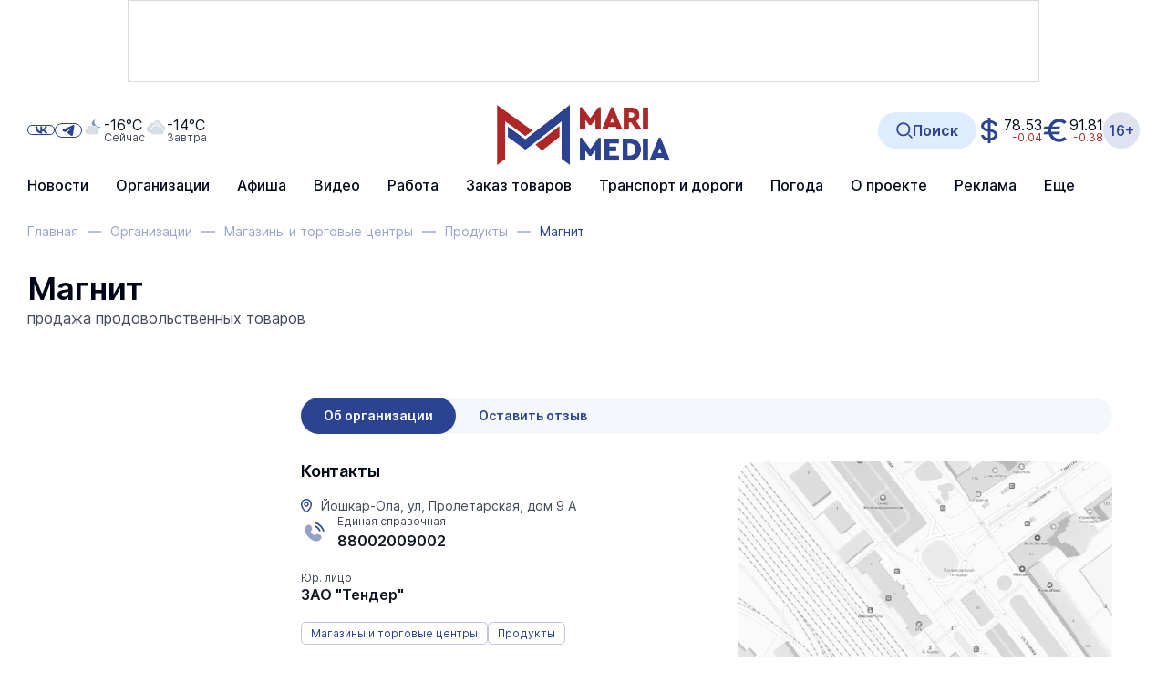

--- FILE ---
content_type: text/html; charset=UTF-8
request_url: https://www.marimedia.ru/company/17377/
body_size: 17187
content:
<!DOCTYPE html>
<html xmlns="http://www.w3.org/1999/xhtml" xml:lang="ru" lang="ru">
<head itemscope itemtype="http://schema.org/WPHeader">
	<meta http-equiv="X-UA-Compatible" content="IE=edge"/>

			<meta name="viewport"
		      content="width=device-width, initial-scale=1.0, maximum-scale=5.0, minimum-scale=1.0">
	
	<meta http-equiv="Content-Type" content="text/html; charset=UTF-8" />
<title itemprop="headline">Магнит — Йошкар-Ола, ул, Пролетарская, дом 9 А — Продукты</title><meta  name="robots" content="all"/>
<meta  name="keywords" content="продукты, напитки, магнит" itemprop="keywords"/>
<meta  name="description" content="продажа продовольственных товаров" itemprop="description"/>
<script data-skip-moving="true">(function(w, d, n) {var cl = "bx-core";var ht = d.documentElement;var htc = ht ? ht.className : undefined;if (htc === undefined || htc.indexOf(cl) !== -1){return;}var ua = n.userAgent;if (/(iPad;)|(iPhone;)/i.test(ua)){cl += " bx-ios";}else if (/Windows/i.test(ua)){cl += ' bx-win';}else if (/Macintosh/i.test(ua)){cl += " bx-mac";}else if (/Linux/i.test(ua) && !/Android/i.test(ua)){cl += " bx-linux";}else if (/Android/i.test(ua)){cl += " bx-android";}cl += (/(ipad|iphone|android|mobile|touch)/i.test(ua) ? " bx-touch" : " bx-no-touch");cl += w.devicePixelRatio && w.devicePixelRatio >= 2? " bx-retina": " bx-no-retina";if (/AppleWebKit/.test(ua)){cl += " bx-chrome";}else if (/Opera/.test(ua)){cl += " bx-opera";}else if (/Firefox/.test(ua)){cl += " bx-firefox";}ht.className = htc ? htc + " " + cl : cl;})(window, document, navigator);</script>


<link href="/bitrix/css/brainforce.cookies/brainforce.cookies.min.css?17593448511495" type="text/css"  rel="stylesheet" />
<link href="/bitrix/cache/css/s1/main/page_fdd316ec523d6f088c35331bbd6fa5ce/page_fdd316ec523d6f088c35331bbd6fa5ce_v1.css?1767016697137264" type="text/css"  rel="stylesheet" />
<link href="/bitrix/cache/css/s1/main/template_9bdb1eb5d4d0cb905f49f04bdac79f7a/template_9bdb1eb5d4d0cb905f49f04bdac79f7a_v1.css?1768330865812391" type="text/css"  data-template-style="true" rel="stylesheet" />







<link rel="shortcut icon" href="/favicon.ico" type="image/x-icon">
<style>
					:root {
						--window-bg-color: #00a3e1;
						--window-text-color: #FFFFFF;
						--window-button-bg-color: #ffd507;
						--window-button-bg-hover-color: #ffd507;
						--window-button-text-color: #333333;
						--window-button-text-hover-color: #333333;
						--window-border-color: #7abc2f;
					}
				</style>
<style>#gdpr-cookie-message {}</style>
	<link rel="apple-touch-icon" sizes="180x180" href="/apple-touch-icon.png">
	<link rel="icon" type="image/png" sizes="32x32" href="/favicon-32x32.png">
	<link rel="icon" type="image/png" sizes="16x16" href="/favicon-16x16.png">
	<link rel="manifest" href="/site.webmanifest">
	<link rel="mask-icon" href="/safari-pinned-tab.svg" color="#2b4391">
		<meta name="apple-mobile-web-app-title" content="МариМедиа">
	<meta name="application-name" content="МариМедиа">
	<meta name="msapplication-TileColor" content="#ffffff">
	<meta name="theme-color" content="#ffffff">
	<meta name="robots" content="all" />
													<meta name="og:locale" content="ru_RU" />
	<meta name="og:site_name" content="МариМедиа" />
				</head>
<body class="body ">

<div id="overlay" class="overlay"></div>

<div class=" ">	<div class="b-add b-add_row b-add_top hidden_md_plus" data-boardplace="banner_1">banner_1</div>
	<div class="b-add b-add_row b-add_top visible_md_plus" data-boardplace="banner_12">banner_12</div>
	</div>
<header class="b-h">
	<div class="wrap b-h__inside">

		<div class="b-search b-search_header" id="search_header">
		<div id="searchHeaderXdqEv1"></div>
		</div>

		<div class="b-h__top">

			<button class="b-h__btn b-h__btn_burger" aria-label="Burger menu button">
				<label class="b-burger">
					<input type="checkbox" id="menu">
					<svg viewBox="0 0 32 32">
						<path class="b-burger__line b-burger__line_top_bottom"
						      d="M27 10 13 10C10.8 10 9 8.2 9 6 9 3.5 10.8 2 13 2 15.2 2 17 3.8 17 6L17 26C17 28.2 18.8 30 21 30 23.2 30 25 28.2 25 26 25 23.8 23.2 22 21 22L7 22"></path>
						<path class="b-burger__line" d="M7 16 27 16"></path>
					</svg>
				</label>
			</button>

			<div class="b-h__logo-wrap b-h__logo-wrap_mobile">
					<div class="b-h__logo">
							<a href="/"  class="no-line">
									<img src="/upload/citrus.sitesettings/c15/02rwbo2airdivy4kd6e48d4taj307r1b.jpg"
							 alt="Логотип MariMedia"
							 title="MariMedia">
							</a>
				</div>
						</div><button class="b-h__btn b-h__btn_search b-h__btn_search_mobile" data-toggle="search"
			        aria-label="Search button">
				<svg><use xlink:href="/local/templates/main/app/assets/dist/icons/sprite.svg#icons--search"/></svg>			</button></div>
		<div class="b-h__main">
			<div class="b-h__main-inside">
				<div class="b-h__menu">
					<!--'start_frame_cache_LkGdQn'--><nav class="b-h__menu">
<ul class="no-marker b-menu b-menu_header b-menu_main mainJS" itemscope itemtype="http://www.schema.org/SiteNavigationElement">
	<li class="b-menu__item b-menu__item_main b-menu__item_top b-menu__item_hidden visible_md" itemprop="name">
				<a href="/news/generation-z/"  class="no-line b-menu__link" itemprop="url"><span>Герои Поколения Z</span>
					</a>
				</li>
	<li class="b-menu__item b-menu__item_main b-menu__item_top b-menu__item_hidden b-menu__item_parent b-menu__item_parent_main" itemprop="name">
						<a href="/news/" class="no-line b-menu__link" itemprop="url">Новости</a>
					<ul class="no-marker b-menu__submenu">	<li class="b-menu__item b-menu__item_main" itemprop="name">
				<a href="/news/generation-z/"  class="no-line b-menu__link" itemprop="url"><span>Герои Поколения Z</span>
					</a>
				</li>
		<li class="b-menu__item b-menu__item_main" itemprop="name">
				<a href="/news/army/"  class="no-line b-menu__link" itemprop="url"><span>Армия</span>
					</a>
				</li>
		<li class="b-menu__item b-menu__item_main" itemprop="name">
				<a href="/news/crime/"  class="no-line b-menu__link" itemprop="url"><span>Происшествия</span>
					</a>
				</li>
		<li class="b-menu__item b-menu__item_main" itemprop="name">
				<a href="/news/yola/"  class="no-line b-menu__link" itemprop="url"><span>Йошкар-Ола</span>
					</a>
				</li>
		<li class="b-menu__item b-menu__item_main" itemprop="name">
				<a href="/news/zdorove-i-meditsina/"  class="no-line b-menu__link" itemprop="url"><span>Здоровье и медицина</span>
					</a>
				</li>
		<li class="b-menu__item b-menu__item_main" itemprop="name">
				<a href="/news/society/"  class="no-line b-menu__link" itemprop="url"><span>Общество</span>
					</a>
				</li>
		<li class="b-menu__item b-menu__item_main" itemprop="name">
				<a href="/news/science_education/"  class="no-line b-menu__link" itemprop="url"><span>Наука и Образование</span>
					</a>
				</li>
		<li class="b-menu__item b-menu__item_main" itemprop="name">
				<a href="/news/transport-i-dorogi/"  class="no-line b-menu__link" itemprop="url"><span>Транспорт и дороги</span>
					</a>
				</li>
		<li class="b-menu__item b-menu__item_main" itemprop="name">
				<a href="/news/politics/"  class="no-line b-menu__link" itemprop="url"><span>Политика</span>
					</a>
				</li>
		<li class="b-menu__item b-menu__item_main" itemprop="name">
				<a href="/news/ekonomika-i-biznes/"  class="no-line b-menu__link" itemprop="url"><span>Экономика и бизнес</span>
					</a>
				</li>
		<li class="b-menu__item b-menu__item_main" itemprop="name">
				<a href="/news/jkh/"  class="no-line b-menu__link" itemprop="url"><span>ЖКХ</span>
					</a>
				</li>
		<li class="b-menu__item b-menu__item_main" itemprop="name">
				<a href="/news/weather/"  class="no-line b-menu__link" itemprop="url"><span>Погода</span>
					</a>
				</li>
		<li class="b-menu__item b-menu__item_main" itemprop="name">
				<a href="/news/note/"  class="no-line b-menu__link" itemprop="url"><span>Не проходите мимо!</span>
					</a>
				</li>
		<li class="b-menu__item b-menu__item_main" itemprop="name">
				<a href="/news/victory/"  class="no-line b-menu__link" itemprop="url"><span>Великая Победа</span>
					</a>
				</li>
		<li class="b-menu__item b-menu__item_main" itemprop="name">
				<a href="/news/culture/"  class="no-line b-menu__link" itemprop="url"><span>Культура</span>
					</a>
				</li>
		<li class="b-menu__item b-menu__item_main" itemprop="name">
				<a href="/news/sports/"  class="no-line b-menu__link" itemprop="url"><span>Спорт</span>
					</a>
				</li>
		<li class="b-menu__item b-menu__item_main" itemprop="name">
				<a href="/news/portal/"  class="no-line b-menu__link" itemprop="url"><span>Новости портала</span>
					</a>
				</li>
		<li class="b-menu__item b-menu__item_main" itemprop="name">
				<a href="/news/russia/"  class="no-line b-menu__link" itemprop="url"><span>Россия</span>
					</a>
				</li>
		<li class="b-menu__item b-menu__item_main" itemprop="name">
				<a href="/news/agriculture/"  class="no-line b-menu__link" itemprop="url"><span>Сельское хозяйство</span>
					</a>
				</li>
		<li class="b-menu__item b-menu__item_main" itemprop="name">
				<a href="/news/ecology/"  class="no-line b-menu__link" itemprop="url"><span>Экология</span>
					</a>
				</li>
		<li class="b-menu__item b-menu__item_main" itemprop="name">
				<a href="/news/national-projects/"  class="no-line b-menu__link" itemprop="url"><span>Нацпроекты</span>
					</a>
				</li>
		<li class="b-menu__item b-menu__item_main" itemprop="name">
				<a href="/news/religion/"  class="no-line b-menu__link" itemprop="url"><span>Религия</span>
					</a>
				</li>
		<li class="b-menu__item b-menu__item_main" itemprop="name">
				<a href="/news/pfo/"  class="no-line b-menu__link" itemprop="url"><span>ПФО</span>
					</a>
				</li>
		<li class="b-menu__item b-menu__item_main" itemprop="name">
				<a href="/news/tourism/"  class="no-line b-menu__link" itemprop="url"><span>Туризм</span>
					</a>
				</li>
		<li class="b-menu__item b-menu__item_main" itemprop="name">
				<a href="/news/district-news/"  class="no-line b-menu__link" itemprop="url"><span>Районные новости</span>
					</a>
				</li>
		<li class="b-menu__item b-menu__item_main" itemprop="name">
				<a href="/news/road-traps/"  class="no-line b-menu__link" itemprop="url"><span>Дорожные ловушки</span>
					</a>
				</li>
		<li class="b-menu__item b-menu__item_main" itemprop="name">
				<a href="/review_article/"  class="no-line b-menu__link" itemprop="url"><span>Статьи</span>
					</a>
				</li>
		<li class="b-menu__item b-menu__item_main" itemprop="name">
				<a href="/news/interview/"  class="no-line b-menu__link" itemprop="url"><span>Интервью</span>
					</a>
				</li>
		<li class="b-menu__item b-menu__item_main" itemprop="name">
				<a href="/news/photo_report/"  class="no-line b-menu__link" itemprop="url"><span>Фотоотчеты</span>
					</a>
				</li>
		<li class="b-menu__item b-menu__item_main" itemprop="name">
				<a href="/news/video/"  class="no-line b-menu__link" itemprop="url"><span>Видеоновости</span>
					</a>
				</li>
		<li class="b-menu__item b-menu__item_main" itemprop="name">
				<a href="/news/archive/"  class="no-line b-menu__link" itemprop="url"><span>Архив новостей</span>
					</a>
				</li>
	</ul></li>	<li class="b-menu__item b-menu__item_main b-menu__item_top b-menu__item_hidden" itemprop="name">
				<a href="/company_catalogue/"  class="no-line b-menu__link" itemprop="url"><span>Организации</span>
					</a>
				</li>
		<li class="b-menu__item b-menu__item_main b-menu__item_top b-menu__item_hidden" itemprop="name">
				<a href="/poster/"  class="no-line b-menu__link" itemprop="url"><span>Афиша</span>
					</a>
				</li>
	<li class="b-menu__item b-menu__item_main b-menu__item_top b-menu__item_hidden b-menu__item_parent b-menu__item_parent_main" itemprop="name">
						<a href="/video/" class="no-line b-menu__link" itemprop="url">Видео</a>
					<ul class="no-marker b-menu__submenu">	<li class="b-menu__item b-menu__item_main" itemprop="name">
				<a href="/video/livecams/"  class="no-line b-menu__link" itemprop="url"><span>Веб-камеры</span>
					</a>
				</li>
		<li class="b-menu__item b-menu__item_main" itemprop="name">
				<a href="/video/event/"  class="no-line b-menu__link" itemprop="url"><span>Онлайн-трансляции</span>
					</a>
				</li>
		<li class="b-menu__item b-menu__item_main" itemprop="name">
				<a href="/news/video/"  class="no-line b-menu__link" itemprop="url"><span>Видеоновости</span>
					</a>
				</li>
		<li class="b-menu__item b-menu__item_main" itemprop="name">
				<a href="/video/archive/mariel/"  class="no-line b-menu__link" itemprop="url"><span>Видеоархив</span>
					</a>
				</li>
	</ul></li><li class="b-menu__item b-menu__item_main b-menu__item_top b-menu__item_hidden b-menu__item_parent b-menu__item_parent_main" itemprop="name">
						<a href="/work/" class="no-line b-menu__link" itemprop="url">Работа</a>
					<ul class="no-marker b-menu__submenu">	<li class="b-menu__item b-menu__item_main" itemprop="name">
				<a href="/work/vacancy/"  class="no-line b-menu__link" itemprop="url"><span>Вакансии</span>
					</a>
				</li>
		<li class="b-menu__item b-menu__item_main" itemprop="name">
				<a href="/ajax/vacancy-add.php" data-toggle="modal" class="no-line b-menu__link" itemprop="url"><span>Разместить вакансию</span>
					</a>
				</li>
		<li class="b-menu__item b-menu__item_main" itemprop="name">
				<a href="/work/resume/"  class="no-line b-menu__link" itemprop="url"><span>Резюме</span>
					</a>
				</li>
		<li class="b-menu__item b-menu__item_main" itemprop="name">
				<a href="/ajax/summary-add.php" data-toggle="modal" class="no-line b-menu__link" itemprop="url"><span>Разместить резюме</span>
					</a>
				</li>
	</ul></li>	<li class="b-menu__item b-menu__item_main b-menu__item_top b-menu__item_hidden" itemprop="name">
				<a href="/prod/"  class="no-line b-menu__link" itemprop="url"><span>Заказ товаров</span>
					</a>
				</li>
	<li class="b-menu__item b-menu__item_main b-menu__item_top b-menu__item_hidden b-menu__item_parent b-menu__item_parent_main" itemprop="name">
							<span class="no-line b-menu__link b-menu__tab" itemprop="url">
					<span class="b-menu__tab-inside">Транспорт и дороги</span>
				</span>
					<ul class="no-marker b-menu__submenu">	<li class="b-menu__item b-menu__item_main" itemprop="name">
				<a href="/company/12332/"  class="no-line b-menu__link" itemprop="url"><span>Ж/Д вокзал</span>
					</a>
				</li>
		<li class="b-menu__item b-menu__item_main" itemprop="name">
				<a href="/rasp/"  class="no-line b-menu__link" itemprop="url"><span>Расписание автобусов</span>
					</a>
				</li>
		<li class="b-menu__item b-menu__item_main" itemprop="name">
				<a href="/company/airola/"  class="no-line b-menu__link" itemprop="url"><span>Аэропорт</span>
					</a>
				</li>
	</ul></li>	<li class="b-menu__item b-menu__item_main b-menu__item_top b-menu__item_hidden" itemprop="name">
				<a href="/weather/"  class="no-line b-menu__link" itemprop="url"><span>Погода</span>
					</a>
				</li>
		<li class="b-menu__item b-menu__item_main b-menu__item_top b-menu__item_hidden" itemprop="name">
				<a href="/about_us/"  class="no-line b-menu__link" itemprop="url"><span>О проекте</span>
					</a>
				</li>
		<li class="b-menu__item b-menu__item_main b-menu__item_top b-menu__item_hidden" itemprop="name">
				<a href="/tariffs/"  class="no-line b-menu__link" itemprop="url"><span>Реклама</span>
					</a>
				</li>
		<li class="b-menu__item b-menu__item_main b-menu__item_top b-menu__item_hidden" itemprop="name">
				<a href="/contacts/"  class="no-line b-menu__link" itemprop="url"><span>Контакты</span>
					</a>
				</li>
		<li class="b-menu__item b-menu__item_other b-menu__item_hidden">
		<a href="javascript: void(0)" class="no-line b-menu__link">
			<span>Еще</span>
		</a>
		<ul class="no-marker b-menu__submenu b-menu__submenu_other"></ul>
	</li>
</ul></nav><!--'end_frame_cache_LkGdQn'-->				</div>
				<div class="b-h__mix">
					<div class="b-h__mix-part b-h__mix-part_left">
						<div class="b-h__mix-btns">
							<div class="b-h__age-wrap b-h__age-wrap_mobile">
								<div class="b-h__age">
									<div class="b-age b-age_header">16+
</div>								</div>
							</div>
										<div class="b-h__social b-social b-social_header">
				<div class="b-social__inside">
					<a href="https://vk.com/marimediaru" target="_blank" class="no-line b-social__item b-social__item_vk"
									title="Ссылка на vk">
								<svg class="b-social__icon b-social__icon_vk"><use xlink:href="/local/templates/main/app/assets/dist/icons/sprite.svg#icons--vk"/></svg>							</a><a href="https://t.me/iamarimedia" target="_blank" class="no-line b-social__item b-social__item_telegram"
									title="Ссылка на telegram">
								<svg class="b-social__icon b-social__icon_telegram"><use xlink:href="/local/templates/main/app/assets/dist/icons/sprite.svg#icons--telegram"/></svg>							</a>				</div>
			</div>						</div>

						<!--'start_frame_cache_hI5nT8'--><div class="b-h__weather"><a href="/weather/" class="b-weatherCard no-line" title="Малооблачно">	<div class="b-weatherCard__icon">
		<svg width="55" height="55" viewBox="0 0 55 55" fill="none" xmlns="http://www.w3.org/2000/svg">
<path fill-rule="evenodd" clip-rule="evenodd" d="M38.6 24.7L37.7001 24.3L37.6 23.3C37.4 20.1 34.7001 17.6 31.5 17.6C30.9 17.6 30.4 17.7 29.8 17.8L28.8 18.1L28.1 17.3C26.6 15.6 24.4 14.7 22.1 14.7C18.2 14.7 14.8 17.5 14.1 21.3L13.9 22.2L13.1 22.5C10.2 23.6 8.30005 26.5 8.30005 29.5C8.30005 33.7 11.7 37.0999 15.9 37.0999H35.9001C39.5001 37.0999 42.4001 34.2 42.4001 30.5C42.4001 28.1 40.9 25.7 38.6 24.7Z" fill="#D5DCE2"/>
<path fill-rule="evenodd" clip-rule="evenodd" d="M33.3 13.3C30.7 9.9 29 4 32.8 0C31.3 0.4 29.9 1.1 28.7 2.1C26.5 3.8 25.3 6.1 24.8 8.6C24.6 10.3 24.5 11.9 24.6 13.5C26.4 14 28.1 14.9 29.3 16.3V16.4H29.4C30.1 16.2 30.8 16.1 31.5 16.1C35.5 16.1 38.8 19.1 39.2 23.1C40.7 22.8 42.2 22.2 43.6 21.1C44.9 20.1 45.9 18.9 46.6 17.6C41.8 20.3 36.4 17.1 33.3 13.3Z" fill="#7694B4"/>
</svg>
	</div>
	<div class="b-weatherCard__info">
		<span class="b-weatherCard__temp">-16°C</span>
		<span class="b-weatherCard__day">Сейчас</span>
	</div>
	</a><a href="/weather/" class="b-weatherCard no-line" title="Пасмурно">	<div class="b-weatherCard__icon">
		<svg width="55" height="55" viewBox="0 0 55 55" fill="none" xmlns="http://www.w3.org/2000/svg">
<path fill-rule="evenodd" clip-rule="evenodd" d="M43.2 24.9002C45.5 26.0002 47 28.3002 47 30.9002C47 34.5002 44.0999 37.5002 40.5 37.5002H20.5C16.3 37.5002 12.9 34.1002 12.9 29.9002C12.9 26.8002 14.8 24.0002 17.7 22.9002L18.6 22.6002L18.7999 21.7002C19.5999 17.9002 22.9 15.1002 26.7999 15.1002C29.0999 15.1002 31.2999 16.1002 32.7999 17.7002L33.5 18.5002L34.5 18.2002C35.1 18.0002 35.6 18.0002 36.2 18.0002C39.4 18.0002 42.0999 20.5002 42.2999 23.7002L42.4 24.7002L43.2 24.9002ZM42.0999 13.0002C47.0999 14.0002 50.9 18.4002 50.9 23.6002C50.9 26.1002 50 28.4002 48.5999 30.2002C48.3999 27.3002 46.6 24.6002 43.9 23.4002H43.7999V23.3002C43.5999 19.9002 41.0999 17.2002 38 16.4002V16.0002C37.7 13.2002 35.7999 10.7002 33 9.4002C31.7999 8.8002 30.4 8.5002 29.1 8.5002C28.1 8.5002 27.1999 8.7002 26.2999 9.0002C25 7.9002 23.5 7.2002 22 6.8002C24 4.0002 27.2999 2.2002 31 2.2002C36.9 2.3002 41.7999 7.0002 42.0999 13.0002ZM11.3 29.8002C11.3 30.8002 11.5 31.7002 11.7 32.6002C11.4 32.6002 11.3 32.6002 11.3 32.6002C6.99995 32.0002 3.69995 28.1002 4.19995 23.5002C4.49995 20.3002 6.79995 17.7002 9.69995 16.5002L10.2 16.3002C10.2 16.3002 10.3 16.3002 10.3 16.2002L10.4 15.7002C10.9 13.0002 12.6 10.5002 15 9.2002C18.6 7.3002 22.7 8.1002 25.5 10.6002C25.6 10.7002 25.7999 10.9002 25.9 11.0002C27.6 10.0002 30 9.9002 32.2 10.9002C34.6 12.0002 36.0999 14.1002 36.2999 16.2002C36.2 16.2002 36.1 16.2002 36 16.2002C35.2999 16.2002 34.6 16.3002 33.9 16.5002H33.7999V16.4002C32 14.4002 29.4 13.3002 26.6 13.3002C22 13.3002 17.9 16.6002 17 21.2002V21.3002H16.9C13.5999 22.7002 11.3 26.1002 11.3 29.8002Z" fill="#D5DCE2"/>
</svg>
	</div>
	<div class="b-weatherCard__info">
		<span class="b-weatherCard__temp">-14°C</span>
		<span class="b-weatherCard__day">Завтра</span>
	</div>
	</a></div><!--'end_frame_cache_hI5nT8'-->					</div>

					<div class="b-h__center">
						<div class="b-h__logo-wrap b-h__logo-wrap_desktop">
							<div class="b-h__item b-h__item_left">	<div class="b-h__logo">
							<a href="/"  class="no-line">
									<img src="/upload/citrus.sitesettings/c15/02rwbo2airdivy4kd6e48d4taj307r1b.jpg"
							 alt="Логотип MariMedia"
							 title="MariMedia">
							</a>
				</div>
			</div>						</div>
					</div>

					<div class="b-h__mix-part b-h__mix-part_right"><button class="b-h__btn b-h__btn_search b-h__btn_search_desktop" data-toggle="search"
						        aria-label="Search button" title="Открыть поисковую строку">
							<svg><use xlink:href="/local/templates/main/app/assets/dist/icons/sprite.svg#icons--search"/></svg>							<span>Поиск</span>
						</button>
						<a href="https://quote.rbc.ru/catalog/?type=currency" rel="nofollow" target="_blank" class="no-line b-currency"><div class="b-currency__item b-currency__item_usd" title="Доллар США">
		<span>78.53</span><span class="b-currency__change b-currency__change_minus">-0.04</span></div>
	<div class="b-currency__item b-currency__item_eur" title="Евро">
		<span>91.81</span><span class="b-currency__change b-currency__change_minus">-0.38</span></div>
	</a>
						<div class="b-h__age-wrap b-h__age-wrap_desktop">
							<div class="b-h__age">
								<div class="b-age b-age_header">16+
</div>							</div>
						</div>
					</div>
				</div>
			</div>
		</div>
</header><main class="mainContainer wrap"><div class="b-breadcrumbs" itemscope itemtype="http://schema.org/BreadcrumbList">
			<div class="b-breadcrumbs__item" id="bx_breadcrumb_0" itemprop="itemListElement" itemscope itemtype="http://schema.org/ListItem">
				
				<a href="/" title="Главная" itemprop="item" class="no-line b-breadcrumbs__link">
					<span itemprop="name" class="b-breadcrumbs__name">Главная</span>
				</a>
				<meta itemprop="position" content="1" />
			</div>
			<div class="b-breadcrumbs__item" id="bx_breadcrumb_1" itemprop="itemListElement" itemscope itemtype="http://schema.org/ListItem">
				<span class="b-breadcrumbs__dash"></span>
				<a href="/company_catalogue/" title="Организации" itemprop="item" class="no-line b-breadcrumbs__link">
					<span itemprop="name" class="b-breadcrumbs__name">Организации</span>
				</a>
				<meta itemprop="position" content="2" />
			</div>
			<div class="b-breadcrumbs__item" id="bx_breadcrumb_2" itemprop="itemListElement" itemscope itemtype="http://schema.org/ListItem">
				<span class="b-breadcrumbs__dash"></span>
				<a href="/company_category/202/" title="Магазины и торговые центры" itemprop="item" class="no-line b-breadcrumbs__link">
					<span itemprop="name" class="b-breadcrumbs__name">Магазины и торговые центры</span>
				</a>
				<meta itemprop="position" content="3" />
			</div>
			<div class="b-breadcrumbs__item" id="bx_breadcrumb_3" itemprop="itemListElement" itemscope itemtype="http://schema.org/ListItem">
				<span class="b-breadcrumbs__dash"></span>
				<a href="/company_category/213/" title="Продукты" itemprop="item" class="no-line b-breadcrumbs__link">
					<span itemprop="name" class="b-breadcrumbs__name">Продукты</span>
				</a>
				<meta itemprop="position" content="4" />
			</div>
			<div title="Магнит" class="b-breadcrumbs__item b-breadcrumbs__item_current" itemprop="itemListElement" itemscope
itemtype="http://schema.org/ListItem">
				<span class="b-breadcrumbs__dash"></span>
				<span itemprop="name" class="b-breadcrumbs__name b-breadcrumbs__name_current">Магнит</span>
				<meta itemprop="position" content="5" />
			</div><div style="clear:both"></div></div><h1 class="b-title hidden ">Магнит — Йошкар-Ола, ул, Пролетарская, дом 9 А — Продукты</h1><div class="b-org b-org_detail" itemscope itemtype="http://schema.org/Organization"><div class="b-org__preview">
	<div class="no-line b-iconCard b-iconCard_org-detail b-iconCard_col">
		<div itemprop="name" class="h1 no-line b-iconCard__title b-iconCard__title_mb_0 b-iconCard__title_title">
			Магнит		</div>
				<div class="b-iconCard__descr">
			продажа продовольственных товаров		</div>
			</div>
</div>
	<div class="b-grid b-grid_page b-grid_page_org mt-30">

		<!-- c 1000px вся колонка скрывается -->
<div class="b-grid__sidebar b-grid__sidebar_left b-grid__sidebar_left_org">
		<div class="b-add b-add_col org-add b-org-add_desktop" data-boardplace="banner_23">banner_23</div>
	<div class="b-add b-add_col org-add b-org-add_middle" data-boardplace="banner_23456">banner_23456</div>

	<div class="b-section b-grid__item">
	<div
		class="swiper b-section__slider b-section__slider_auto b-section__slider_sidebar" id="MXfNJr">
	<div class="b-section__sidebar-top">
						<h3 class="b-section__sidebar-title">
				<a href="/news/interview/" class="no-line" title="Перейти в раздел">
					Интервью				</a>
			</h3>
						<div class="b-section__sidebar-navigation">
				<div class="swiper-pagination swiper-pagination_static swiper-pagination_sidebar"></div>
				<div class="swiper-button-next swiper-button-next_sidebar swiper-button-prev_colored">
					<svg class="swiper-button-prev_icon_sidebar"><use xlink:href="/local/templates/main/app/assets/dist/icons/sprite.svg#icons--sidebar-next"/></svg>				</div>
			</div>
		</div><div class="swiper-wrapper"><div class="swiper-slide b-section__slide b-section__slide_article" id="bx_4211921646_1291513"
				>
				<div class="b-newsCard">
					<a href="/news/zdorove-i-meditsina/item/207146/" class="no-line b-newsCard__top b-newsCard__top_normal">
						<div class="b-newsCard__img-wrap">
							<img src="/upload/iblock/5db/xe69dhdde8gt5r0kxmk2ldl8v8sj0hcq.jpg" alt="Жителей Марий Эл предупредили о лекарствах, несовместимых с алкоголем" class="b-newsCard__img" loading="lazy">						</div>
					</a>
					<div class="b-newsCard__bottom">
						<a href="/news/zdorove-i-meditsina/item/207146/" class="no-line h6 b-newsCard__title b-newsCard__title_sidebar ">
								Жителей Марий Эл предупредили о лекарствах, несовместимых с алкоголем															</a>						
						<div class="b-newsCard__row b-newsCard__row_bottom_between">
														<div class="b-newsCard__tags"><a href="/news/zdorove-i-meditsina/"  class="no-line b-label b-label_primary b-newsCard__label" title="Здоровье и медицина">Здоровье и медицина</a>							</div>							<time datetime="2025-12-18T13:21:00" class="b-newsCard__date">18 декабря&nbsp;&nbsp;&nbsp; 13:21</time>
							</div>					</div>
				</div>
			</div><div class="swiper-slide b-section__slide b-section__slide_article" id="bx_4211921646_1196971"
				>
				<div class="b-newsCard">
					<a href="/news/society/item/206202/" class="no-line b-newsCard__top b-newsCard__top_normal">
						<div class="b-newsCard__img-wrap">
							<img src="/upload/iblock/e9b/z40i12quzv16z8013r3co793tishqr2p.jpg" alt="О мерах поддержки для людей с инвалидностью" class="b-newsCard__img" loading="lazy">						</div>
					</a>
					<div class="b-newsCard__bottom">
						<a href="/news/society/item/206202/" class="no-line h6 b-newsCard__title b-newsCard__title_sidebar ">
								О мерах поддержки для людей с инвалидностью															</a>						
						<div class="b-newsCard__row b-newsCard__row_bottom_between">
														<div class="b-newsCard__tags"><a href="/news/society/"  class="no-line b-label b-label_primary b-newsCard__label" title="Общество">Общество</a>							</div>							<time datetime="2025-12-03T10:00:00" class="b-newsCard__date">3 декабря&nbsp;&nbsp;&nbsp; 10:00</time>
							</div>					</div>
				</div>
			</div><div class="swiper-slide b-section__slide b-section__slide_article" id="bx_4211921646_1002997"
				>
				<div class="b-newsCard">
					<a href="/news/ecology/item/204990/" class="no-line b-newsCard__top b-newsCard__top_normal">
						<div class="b-newsCard__img-wrap">
							<img src="/upload/iblock/013/31p7tjbfigl2zwae2ojsutunklxpk4p7.jpg" alt="На озере Яльчик может появиться «мертвый лес»" class="b-newsCard__img" loading="lazy">						</div>
					</a>
					<div class="b-newsCard__bottom">
						<a href="/news/ecology/item/204990/" class="no-line h6 b-newsCard__title b-newsCard__title_sidebar ">
								На озере Яльчик может появиться «мертвый лес»															</a>						
						<div class="b-newsCard__row b-newsCard__row_bottom_between">
														<div class="b-newsCard__tags"><a href="/news/ecology/"  class="no-line b-label b-label_primary b-newsCard__label" title="Экология">Экология</a>							</div>							<time datetime="2025-11-13T13:50:00" class="b-newsCard__date">13 ноября&nbsp;&nbsp;&nbsp; 13:50</time>
							</div>					</div>
				</div>
			</div><div class="swiper-slide b-section__slide b-section__slide_article" id="bx_4211921646_1002722"
				>
				<div class="b-newsCard">
					<a href="/news/transport-i-dorogi/item/204428/" class="no-line b-newsCard__top b-newsCard__top_normal">
						<div class="b-newsCard__img-wrap">
							<img src="/upload/iblock/f4b/bnpqdhj8waq5yz9yr2tjvjxcd7io4lsr.jpg" alt="Правила езды в гололёд" class="b-newsCard__img" loading="lazy">						</div>
					</a>
					<div class="b-newsCard__bottom">
						<a href="/news/transport-i-dorogi/item/204428/" class="no-line h6 b-newsCard__title b-newsCard__title_sidebar ">
								Правила езды в гололёд															</a>						
						<div class="b-newsCard__row b-newsCard__row_bottom_between">
														<div class="b-newsCard__tags"><a href="/news/transport-i-dorogi/"  class="no-line b-label b-label_primary b-newsCard__label" title="Транспорт и дороги">Транспорт и дороги</a>							</div>							<time datetime="2025-11-05T14:15:00" class="b-newsCard__date">5 ноября&nbsp;&nbsp;&nbsp; 14:15</time>
							</div>					</div>
				</div>
			</div><div class="swiper-slide b-section__slide b-section__slide_article" id="bx_4211921646_1002548"
				>
				<div class="b-newsCard">
					<a href="/news/zdorove-i-meditsina/item/204072/" class="no-line b-newsCard__top b-newsCard__top_normal">
						<div class="b-newsCard__img-wrap">
							<img src="/upload/iblock/bf8/9znnpdlko5ahpyxs0kl0f6qyoc169gds.jpg" alt="Александр Бородин: здоровый образ жизни — ключ к уменьшению рисков развития инсульта" class="b-newsCard__img" loading="lazy">						</div>
					</a>
					<div class="b-newsCard__bottom">
						<a href="/news/zdorove-i-meditsina/item/204072/" class="no-line h6 b-newsCard__title b-newsCard__title_sidebar ">
								Александр Бородин: здоровый образ жизни — ключ к уменьшению рисков развития инсульта															</a>						
						<div class="b-newsCard__row b-newsCard__row_bottom_between">
														<div class="b-newsCard__tags"><a href="/news/zdorove-i-meditsina/"  class="no-line b-label b-label_primary b-newsCard__label" title="Здоровье и медицина">Здоровье и медицина</a>							</div>							<time datetime="2025-10-29T13:00:00" class="b-newsCard__date">29 октября&nbsp;&nbsp;&nbsp; 13:00</time>
							</div>					</div>
				</div>
			</div></div></div>
</div>

	<div class="b-section b-grid__item">
	<div
		class="swiper b-section__slider b-section__slider_auto b-section__slider_sidebar" id="A12aNC">
	<div class="b-section__sidebar-top">
						<h3 class="b-section__sidebar-title">
				<a href="/poster/" class="no-line" title="Перейти в раздел">
					Афиша				</a>
			</h3>
						<div class="b-section__sidebar-navigation">
				<div class="swiper-pagination swiper-pagination_static swiper-pagination_sidebar"></div>
				<div class="swiper-button-next swiper-button-next_sidebar swiper-button-prev_colored">
					<svg class="swiper-button-prev_icon_sidebar"><use xlink:href="/local/templates/main/app/assets/dist/icons/sprite.svg#icons--sidebar-next"/></svg>				</div>
			</div>
		</div><div class="swiper-wrapper"><div class="swiper-slide b-section__slide b-section__slide_article" id="bx_1644528468_1482047"
				>
				<div class="b-newsCard">
					<a href="/poster/akmal/" class="no-line b-newsCard__top b-newsCard__top_normal">
						<div class="b-newsCard__img-wrap">
							<img src="/upload/iblock/e66/sk9cjlc747hx069mo89itp74r4cwd6ly.jpg" alt="Акмаль" class="b-newsCard__img" loading="lazy">						</div>
					</a>
					<div class="b-newsCard__bottom">
						<a href="/poster/akmal/" class="no-line h6 b-newsCard__title b-newsCard__title_sidebar ">
								Акмаль															</a>						
						<div class="b-newsCard__row b-newsCard__row_bottom_between">
														<div class="b-newsCard__tags"><a href="/poster/"  class="no-line b-label b-label_primary b-newsCard__label" title="Афиши">Афиши</a>							</div>							<time datetime="2026-01-15T00:00:00" class="b-newsCard__date">Вчера </time>
							</div>					</div>
				</div>
			</div><div class="swiper-slide b-section__slide b-section__slide_article" id="bx_1644528468_1482026"
				>
				<div class="b-newsCard">
					<a href="/poster/vystavka_zasluzhennogo_khudozhnika_respubliki_mariy_el_a_yu_sannikova/" class="no-line b-newsCard__top b-newsCard__top_normal">
						<div class="b-newsCard__img-wrap">
							<img src="/upload/iblock/93e/gl85gytaz9e1hypd706fnbj7ih9xsy9s.jpg" alt="Выставка заслуженного художника Республики Марий Эл А.Ю. Санникова" class="b-newsCard__img" loading="lazy">						</div>
					</a>
					<div class="b-newsCard__bottom">
						<a href="/poster/vystavka_zasluzhennogo_khudozhnika_respubliki_mariy_el_a_yu_sannikova/" class="no-line h6 b-newsCard__title b-newsCard__title_sidebar ">
								Выставка заслуженного художника Республики Марий Эл А.Ю. Санникова															</a>						
						<div class="b-newsCard__row b-newsCard__row_bottom_between">
														<div class="b-newsCard__tags"><a href="/poster/category/art/"  class="no-line b-label b-label_primary b-newsCard__label" title="Музеи">Музеи</a>							</div>							<time datetime="2026-01-15T00:00:00" class="b-newsCard__date">Вчера </time>
							</div>					</div>
				</div>
			</div><div class="swiper-slide b-section__slide b-section__slide_article" id="bx_1644528468_1482024"
				>
				<div class="b-newsCard">
					<a href="/poster/chas_s_direktorom_po_vystavke_russkogo_muzeya_priglashenie_k_obedu/" class="no-line b-newsCard__top b-newsCard__top_normal">
						<div class="b-newsCard__img-wrap">
							<img src="/upload/iblock/275/yjtc9n4c8pxj4ek00inpd6nvvj6emqvi.JPG" alt="«Час с директором» по выставке Русского музея «Приглашение к обеду»" class="b-newsCard__img" loading="lazy">						</div>
					</a>
					<div class="b-newsCard__bottom">
						<a href="/poster/chas_s_direktorom_po_vystavke_russkogo_muzeya_priglashenie_k_obedu/" class="no-line h6 b-newsCard__title b-newsCard__title_sidebar ">
								«Час с директором» по выставке Русского музея «Приглашение к обеду»															</a>						
						<div class="b-newsCard__row b-newsCard__row_bottom_between">
														<div class="b-newsCard__tags"><a href="/poster/category/art/"  class="no-line b-label b-label_primary b-newsCard__label" title="Музеи">Музеи</a>							</div>							<time datetime="2026-01-15T00:00:00" class="b-newsCard__date">Вчера </time>
							</div>					</div>
				</div>
			</div><div class="swiper-slide b-section__slide b-section__slide_article" id="bx_1644528468_1482017"
				>
				<div class="b-newsCard">
					<a href="/poster/ekspozitsiya_natsionalnogo_muzeya_respubliki_mariy_el_imeni_t_evseeva/" class="no-line b-newsCard__top b-newsCard__top_normal">
						<div class="b-newsCard__img-wrap">
							<img src="/upload/iblock/e38/f3xsyc9ecx23n9sxacqdwj15juquwc1p.jpg" alt="Экспозиция Национального музея Республики Марий Эл имени Т. Евсеева" class="b-newsCard__img" loading="lazy">						</div>
					</a>
					<div class="b-newsCard__bottom">
						<a href="/poster/ekspozitsiya_natsionalnogo_muzeya_respubliki_mariy_el_imeni_t_evseeva/" class="no-line h6 b-newsCard__title b-newsCard__title_sidebar ">
								Экспозиция Национального музея Республики Марий Эл имени Т. Евсеева															</a>						
						<div class="b-newsCard__row b-newsCard__row_bottom_between">
														<div class="b-newsCard__tags"><a href="/poster/category/art/"  class="no-line b-label b-label_primary b-newsCard__label" title="Музеи">Музеи</a>							</div>							<time datetime="2026-01-15T00:00:00" class="b-newsCard__date">Вчера </time>
							</div>					</div>
				</div>
			</div><div class="swiper-slide b-section__slide b-section__slide_article" id="bx_1644528468_1482008"
				>
				<div class="b-newsCard">
					<a href="/poster/filosofiya_v_kraskakh/" class="no-line b-newsCard__top b-newsCard__top_normal">
						<div class="b-newsCard__img-wrap">
							<img src="/upload/iblock/efd/m97ovszbudusgb8sk06lmogpgocect96.jpg" alt="Философия в красках" class="b-newsCard__img" loading="lazy">						</div>
					</a>
					<div class="b-newsCard__bottom">
						<a href="/poster/filosofiya_v_kraskakh/" class="no-line h6 b-newsCard__title b-newsCard__title_sidebar ">
								Философия в красках															</a>						
						<div class="b-newsCard__row b-newsCard__row_bottom_between">
														<div class="b-newsCard__tags"><a href="/poster/category/art/"  class="no-line b-label b-label_primary b-newsCard__label" title="Музеи">Музеи</a>							</div>							<time datetime="2026-01-15T00:00:00" class="b-newsCard__date">Вчера </time>
							</div>					</div>
				</div>
			</div></div></div>
</div>

	<div class="b-section b-grid__item hidden_lg">
	<div
		class="swiper b-section__slider b-section__slider_auto b-section__slider_sidebar" id="XJtQkC">
	<div class="b-section__sidebar-top">
						<h3 class="b-section__sidebar-title">
				Акции			</h3>
						<div class="b-section__sidebar-navigation">
				<div class="swiper-pagination swiper-pagination_static swiper-pagination_sidebar"></div>
				<div class="swiper-button-next swiper-button-next_sidebar swiper-button-prev_colored">
					<svg class="swiper-button-prev_icon_sidebar"><use xlink:href="/local/templates/main/app/assets/dist/icons/sprite.svg#icons--sidebar-next"/></svg>				</div>
			</div>
		</div><div class="swiper-wrapper"><div class="swiper-slide b-section__slide b-section__slide_article" id="bx_352498626_1481271"
				>
				<div class="b-newsCard">
					<a href="/promo/aktsii-na-yanvar-ot-meditsinskogo-tsentra-aybolit/?erid=2W5zFGKW5wn" class="no-line b-newsCard__top b-newsCard__top_normal">
						<div class="b-newsCard__img-wrap">
							<img src="/upload/iblock/941/dkc4i5q5zf85as7q2fzzi5v88folhi8f.jpg" alt="Акции на январь от медицинского центра Айболит" class="b-newsCard__img" loading="lazy">						</div>
					</a>
					<div class="b-newsCard__bottom">
						<a href="/promo/aktsii-na-yanvar-ot-meditsinskogo-tsentra-aybolit/?erid=2W5zFGKW5wn" class="no-line h6 b-newsCard__title b-newsCard__title_sidebar ">
								Акции на январь от медицинского центра Айболит															</a>						
						<div class="b-newsCard__row b-newsCard__row_bottom_between">
														<div class="b-newsCard__tags"><div  class="no-line b-label b-label_primary b-newsCard__label" title="Акции">Акции</div>							</div>							<time datetime="2025-12-23T00:00:00" class="b-newsCard__date">23 декабря</time>
							</div>					</div>
				</div>
			</div></div></div>
</div>

</div>

		<div class="b-grid__main b-grid__main_wide">
			<div class="b-add b-add_row visible_md_plus" data-boardplace="banner_34">banner_34</div>

			<div class="b-org__tabs b-org__tabs_back b-grid b-grid_page_menu"><!-- @todo b-org__tabs_mt0 -->
	
	<div class="b-grid__menu b-org__menu">

		<button class="b-btn b-btn_primary b-btn_normal b-grid__menu-opener b-grid__menu-opener_full"
				data-toggle="left-menu-opener">
			<span>Об организации</span>
			<svg><use xlink:href="/local/templates/main/app/assets/dist/icons/sprite.svg#icons--arrow_down"/></svg>		</button>

		<div class="b-grid__menu-inside">

			<div class="b-grid__menu-close" data-toggle="left-menu-closer">
				<svg><use xlink:href="/local/templates/main/app/assets/dist/icons/sprite.svg#icons--close"/></svg>			</div>

			<div class="b-grid__menu-list">
				<nav class="b-grid__menu-main">

					<!-- класс b-menu_left_row для горизонтального расположения на десктопе -->
					<div class="no-marker b-menu b-menu_left b-menu_left_row rowMenuJS">
													<div class="b-menu__item b-menu__item_main-row b-menu__item_row b-menu__item_selected">
								<a href="/company/17377/" class="no-line b-menu__link">Об организации</a>
							</div>
														<div class="b-menu__item b-menu__item_main-row b-menu__item_row ">
								<a href="/ajax/reviews-add.php?companyId=17377" class="no-line b-menu__link" data-toggle="modal">Оставить отзыв</a>
							</div>
							
						<div class="b-menu__item b-menu__item_row-other b-menu__item_hidden" style="">
							<a href="javascript: void(0)" class="no-line b-menu__link">
								<span>Еще</span>
							</a>
							<ul class="no-marker b-menu__submenu b-menu__submenu_row-other"></ul>
						</div>
					</div>
				</nav>
			</div>
		</div>
	</div>
</div>
			<div class="b-org__grid b-org__grid_normal b-org__grid_normal_econom">

				<div class="b-org__grid-main b-org__grid-main_about">
					<div class="b-org__econom-info">
						<div class="b-org__econom-content"><div class="b-org__about-left-item b-org__about-left_main">
	<div class="b-org__about-contacts">
		<div class="b-org__grid-top">
			<h4>Контакты</h4>
		</div>
		<div class="b-org__grid-contacts-list b-contacts">
						<div class="b-contacts__item">
				<div
					class="b-contacts__icon b-contacts__icon_mr_10 b-contacts__icon_location">
					<svg><use xlink:href="/local/templates/main/app/assets/dist/icons/sprite.svg#icons--location"/></svg>				</div>
				<div itemprop="address"
				     class="b-contacts__value b-contacts__value_general b-contacts__value_cursor">
					Йошкар-Ола, ул, Пролетарская, дом 9 А				</div>
			</div>
											</div>
	</div>
			<div class="b-org__about-row b-org__about-row`_col">
			<div class="b-org__about-col b-org__about-col_full b-org__about-phone">
					<svg class="b-org__about-phone-icon"><use xlink:href="/local/templates/main/app/assets/dist/icons/sprite.svg#icons--calling_rounded"/></svg>					<div class="b-org__about-label">Единая справочная</div>
					
					<a href="tel:88002009002" itemprop="telephone" title="88002009002"
						   class="b-org__about-value">88002009002</a>
				</div>		</div>
	</div>
							<div
								class="b-org__about-left-item b-org__about-left_details b-org__about-left_details_econom"><div class="b-org__about-row b-org__about-row`_col">
			<div class="b-org__about-col b-org__about-col_full">
			<div class="b-org__about-label">Юр. лицо</div>
			<div class="b-org__about-value">ЗАО &quot;Тендер&quot;</div>
		</div></div>
</div>
						</div><div
	class="b-org__about-schedule b-org__about-schedule_mobile b-org__about-schedule_mobile_econom b-schedule">
	<div class="b-schedule-head">
		<div class="b-schedule-main">
			<svg><use xlink:href="/local/templates/main/app/assets/dist/icons/sprite.svg#icons--clock_clear"/></svg>			<span>Откроется в 09:00</span>
		</div>
		<div class="b-schedule-spoiler " data-toggle="spoiler"></div>
	</div>
		<div class="b-schedule-body" style="display: none;">
		<div class="b-schedule-list">
							<div class="b-schedule-row">
					<div class="b-schedule-label">Обед</div>
					<div class="b-schedule-value">Без обеда</div>
				</div>
								<div class="b-schedule-row">
					<div class="b-schedule-label">Понедельник</div>
					<div class="b-schedule-value">09:00 &mdash; 20:30</div>
				</div>
								<div class="b-schedule-row">
					<div class="b-schedule-label">Вторник</div>
					<div class="b-schedule-value">09:00 &mdash; 20:30</div>
				</div>
								<div class="b-schedule-row">
					<div class="b-schedule-label">Среда</div>
					<div class="b-schedule-value">09:00 &mdash; 20:30</div>
				</div>
								<div class="b-schedule-row">
					<div class="b-schedule-label">Четверг</div>
					<div class="b-schedule-value">09:00 &mdash; 20:30</div>
				</div>
								<div class="b-schedule-row">
					<div class="b-schedule-label">Пятница</div>
					<div class="b-schedule-value">09:00 &mdash; 20:30</div>
				</div>
								<div class="b-schedule-row">
					<div class="b-schedule-label">Суббота</div>
					<div class="b-schedule-value">09:00 &mdash; 20:30</div>
				</div>
								<div class="b-schedule-row">
					<div class="b-schedule-label">Воскресенье</div>
					<div class="b-schedule-value">09:00 &mdash; 20:30</div>
				</div>
						</div>
	</div>
</div>
					</div>

					
										<div
						class="b-org__map b-org__grid-map b-org__grid-map_about b-org__grid-map_mobile b-org__grid-map_mobile_econom">
						<div id="orgMap14ahnd"></div>
					</div>
					<div class="b-tabs b-tabs_row mb-20 mt-20">
	<a href="/company_category/202/" class="no-line b-tabs__item">Магазины и торговые центры</a><a href="/company_category/213/" class="no-line b-tabs__item">Продукты</a></div>

					<div class="b-org__note">
	<a href="/ajax/company-mistake.php?link=https://www.marimedia.ru/company/17377/"
	   data-toggle="modal"
	   class="b-org__btn b-org__btn_string"
	>Заметили неточность?</a>
</div>

										<div class="b-org__comment">
						<div class="b-org__comment-tags">продукты, напитки, магнит</div>
						<div class="b-org__comment-info">
							<div>Обновление: 22.12.2025</div>
							<div>На&nbsp;сайте: 14&nbsp;лет и&nbsp;7&nbsp;месяцев</div>
						</div>
					</div>
				</div>


								<div class="b-org__grid-aside b-org__grid-aside_about b-org__grid-aside_about_econom">

										<div class="b-org__map b-org__grid-map b-org__grid-map_about b-org__grid-map_desktop b-org__grid-map_desktop_econom">
						<div id="orgMapbyhY1P"></div>
					</div>

					<div
	class="b-org__about-schedule b-org__about-schedule_desktop b-org__about-schedule_desktop_econom b-schedule">
	<div class="b-schedule-head">
		<div class="b-schedule-main">
			<svg><use xlink:href="/local/templates/main/app/assets/dist/icons/sprite.svg#icons--clock_clear"/></svg>			<span>Откроется в 09:00</span>
		</div>
		<div class="b-schedule-spoiler " data-toggle="spoiler"></div>
	</div>
		<div class="b-schedule-body" style="display: none;">
		<div class="b-schedule-list">
							<div class="b-schedule-row">
					<div class="b-schedule-label">Обед</div>
					<div class="b-schedule-value">Без обеда</div>
				</div>
								<div class="b-schedule-row">
					<div class="b-schedule-label">Понедельник</div>
					<div class="b-schedule-value">09:00 &mdash; 20:30</div>
				</div>
								<div class="b-schedule-row">
					<div class="b-schedule-label">Вторник</div>
					<div class="b-schedule-value">09:00 &mdash; 20:30</div>
				</div>
								<div class="b-schedule-row">
					<div class="b-schedule-label">Среда</div>
					<div class="b-schedule-value">09:00 &mdash; 20:30</div>
				</div>
								<div class="b-schedule-row">
					<div class="b-schedule-label">Четверг</div>
					<div class="b-schedule-value">09:00 &mdash; 20:30</div>
				</div>
								<div class="b-schedule-row">
					<div class="b-schedule-label">Пятница</div>
					<div class="b-schedule-value">09:00 &mdash; 20:30</div>
				</div>
								<div class="b-schedule-row">
					<div class="b-schedule-label">Суббота</div>
					<div class="b-schedule-value">09:00 &mdash; 20:30</div>
				</div>
								<div class="b-schedule-row">
					<div class="b-schedule-label">Воскресенье</div>
					<div class="b-schedule-value">09:00 &mdash; 20:30</div>
				</div>
						</div>
	</div>
</div>

					<div class="b-add b-add_col b-add_right b-org-add_desktop" data-boardplace="banner_456">banner_456</div>
				</div>
			</div>
		</div>
	</div>
</div>
</main>	<div class="b-add b-add_row b-add_bottom hidden_md_plus" data-boardplace="banner_7">banner_7</div>
	<div class="b-add b-add_row b-add_bottom visible_md_plus" data-boardplace="banner_567">banner_567</div>
	<footer class="b-f" itemscope itemtype="http://schema.org/WPFooter">
	<div class="wrap b-f__inside">
		<div class="b-f__top">
				<div class="b-f__logo">
							<a href="/"  class="no-line">
									<img src="/upload/citrus.sitesettings/admin/settings/2db/yq9g6g9hq5b0wm6b8lohk2kg8wn4il63.svg"
							 alt="Логотип MariMedia"
							 title="MariMedia">
							</a>
				</div>
						<!--'start_frame_cache_XEVOpk'--><nav class="b-f__menu">
<ul class="no-marker b-menu b-menu_footer" itemscope itemtype="http://www.schema.org/SiteNavigationElement">
	<li class="b-menu__item"  itemprop="name">
		<a href="/news/"  class="b-menu__link" itemprop="url">Новости					</a>
		</li>
		<li class="b-menu__item"  itemprop="name">
		<a href="/company_catalogue/"  class="b-menu__link" itemprop="url">Организации					</a>
		</li>
		<li class="b-menu__item"  itemprop="name">
		<a href="/poster/"  class="b-menu__link" itemprop="url">Афиша					</a>
		</li>
		<li class="b-menu__item"  itemprop="name">
		<a href="/video/"  class="b-menu__link" itemprop="url">Видео					</a>
		</li>
		<li class="b-menu__item"  itemprop="name">
		<a href="/work/"  class="b-menu__link" itemprop="url">Работа					</a>
		</li>
		<li class="b-menu__item"  itemprop="name">
		<a href="/prod/"  class="b-menu__link" itemprop="url">Заказ товаров					</a>
		</li>
		<li class="b-menu__item"  itemprop="name">
		<a href="/company_category/119/"  class="b-menu__link" itemprop="url">Транспорт					</a>
		</li>
		<li class="b-menu__item"  itemprop="name">
		<a href="/weather/"  class="b-menu__link" itemprop="url">Погода					</a>
		</li>
		<li class="b-menu__item"  itemprop="name">
		<a href="/about_us/"  class="b-menu__link" itemprop="url">О проекте					</a>
		</li>
		<li class="b-menu__item"  itemprop="name">
		<a href="/tariffs/"  class="b-menu__link" itemprop="url">Реклама					</a>
		</li>
	</ul>
</nav>
<!--'end_frame_cache_XEVOpk'-->		</div>
		<div class="b-f__bottom">
			<div class="b-f__info">
				<div class="b-f__copy">
					<meta itemprop="copyrightYear" content="2026">
					<meta itemprop="copyrightHolder" content="ООО «Медиа Траст Йошкар-Ола»
">
					2006-2026					&nbsp;&copy; Информационный портал <nobr>ООО &laquo;Медиа Траст Йошкар-Ола&raquo;</nobr>. Все права защищены. Данный <nobr>Интернет-сайт</nobr> носит исключительно информационный характер и&nbsp;ни&nbsp;при каких условиях не&nbsp;является публичной офертой, определяемой положениями Статьи 437 Гражданского кодекса Российской Федерации.
<br>
<br>
СМИ Информационное агентство МариМедиа, регистрационный номер и&nbsp;дата принятия решения о&nbsp;регистрации&nbsp;&mdash; ИА&nbsp;&#8470;&nbsp;<nobr>ФС77-80702</nobr> от&nbsp;07 апреля 2021&nbsp;г. Зарегистрировано Федеральной службой по&nbsp;надзору в&nbsp;сфере связи, информационных технологий и&nbsp;массовых коммуникаций. Возрастное ограничение 16+.
				</div>

				<!--'start_frame_cache_g8taYv'--><nav class="b-f__menu b-f__menu_middle">
<ul class="no-marker b-menu b-menu_footer-middle">
	<li class="b-menu__item">
		<a href="/privacy/"  class="b-menu__link" itemprop="url">Политика обработки персональных данных					</a>
		</li>
		<li class="b-menu__item">
		<a href="/success_stories/"  class="b-menu__link" itemprop="url">Партнеры о нас					</a>
		</li>
	</ul>
</nav>
<!--'end_frame_cache_g8taYv'-->
				<div class="b-f__note">
					При использовании материала гиперссылка на&nbsp;сайт Marimedia.ru обязательна.<br>
Учредитель СМИ&nbsp;&mdash;
<nobr>ООО &laquo;Медиа Траст Йошкар-Ола&raquo;</nobr>

					<div class="b-f__statistic">
<noindex>
	<!--LiveInternet counter-->
	<script type="text/javascript" data-skip-moving="true">

		document.write("<a href='//www.liveinternet.ru/click;marimedia' " +
			"target=_blank><img src='//counter.yadro.ru/hit;marimedia?t14.6;r" +
			escape(document.referrer) + ((typeof (screen) == "undefined") ? "" :
				";s" + screen.width + "*" + screen.height + "*" + (screen.colorDepth ?
					screen.colorDepth : screen.pixelDepth)) + ";u" + escape(document.URL) +
			";h" + escape(document.title.substring(0, 150)) + ";" + Math.random() +
			"' alt='' title='LiveInternet: показано число просмотров за 24" +
			" часа, посетителей за 24 часа и за сегодня' " +
			"border='0' width='88' height='31'><\/a>")

	</script>
	<!--/LiveInternet-->
</noindex>
<a href="https://webmaster.yandex.ru/siteinfo/?site=https://www.marimedia.ru" target="_blank">
	<img width="88" height="31" alt="" border="0"
	     src="https://yandex.ru/cycounter?https://www.marimedia.ru&theme=light&lang=ru"/>
</a>

<!-- Yandex.Metrika counter -->
<noscript><div><img src="https://mc.yandex.ru/watch/8793853" style="position:absolute; left:-9999px;" alt="" /></div></noscript>
<!-- /Yandex.Metrika counter -->

</div>
				</div>
			</div>

			<div class="b-f__contacts">
	<a href="/contacts/" class="b-f__subtitle">Контакты</a>
	<div class="b-contacts b-f__list" itemscope itemtype="http://schema.org/Organization">
	<meta itemprop="name" content="ООО «Медиа Траст Йошкар-Ола»
">
			<!--TODO лого из шапки-->
		<meta itemprop="image" content="https://www.marimedia.ru/upload/citrus.sitesettings/admin/settings/2db/yq9g6g9hq5b0wm6b8lohk2kg8wn4il63.svg">
					<div class="b-f__contact">
				<div class="b-f__icon b-f__icon_phone">
					<svg><use xlink:href="/local/templates/main/app/assets/dist/icons/sprite.svg#icons--phone"/></svg>				</div>
				<div>
					<a class="" href="tel:88362457345" title="8 (8362) 45-73-45 " itemprop="telephone">
						8 (8362) 45-73-45 						</a><br>				</div>
			</div>
						<div class="b-f__contact">
				<div class="b-f__icon b-f__icon_email">
					<svg><use xlink:href="/local/templates/main/app/assets/dist/icons/sprite.svg#icons--email"/></svg>				</div>
				<div>
					<a class="" href="mailto:internet@m-t.media" itemprop="email">internet@m-t.media</a>				</div>
			</div>
						<div class="b-f__contact b-f__contact_location">
				<div class="b-f__icon b-f__icon_location">
					<svg><use xlink:href="/local/templates/main/app/assets/dist/icons/sprite.svg#icons--location"/></svg>				</div>
				<span itemprop="address">г. Йошкар‑Ола, ул&nbsp;Вознесенская, дом&nbsp;76, офис&nbsp;3</span>
			</div>
						<div class="b-f__social b-social b-social_footer">
				<div class="b-social__inside">
					<a href="https://vk.com/marimediaru" target="_blank" class="no-line b-social__item b-social__item_vk"
									title="Ссылка на vk">
								<svg class="b-social__icon b-social__icon_vk"><use xlink:href="/local/templates/main/app/assets/dist/icons/sprite.svg#icons--vk"/></svg>							</a><a href="https://t.me/iamarimedia" target="_blank" class="no-line b-social__item b-social__item_telegram"
									title="Ссылка на telegram">
								<svg class="b-social__icon b-social__icon_telegram"><use xlink:href="/local/templates/main/app/assets/dist/icons/sprite.svg#icons--telegram"/></svg>							</a>				</div>
			</div></div></div>
			<div class="b-f__age">
				<div class="b-age b-age_footer">16+
</div>			</div>
		</div>
	</div>
</footer>

<div class="b-btn b-btn_scroll">
	<svg><use xlink:href="/local/templates/main/app/assets/dist/icons/sprite.svg#icons--arrow_right"/></svg></div>
<div id="adStoreqdibW3"></div>
<script>if(!window.BX)window.BX={};if(!window.BX.message)window.BX.message=function(mess){if(typeof mess==='object'){for(let i in mess) {BX.message[i]=mess[i];} return true;}};</script>
<script>(window.BX||top.BX).message({"JS_CORE_LOADING":"Загрузка...","JS_CORE_NO_DATA":"- Нет данных -","JS_CORE_WINDOW_CLOSE":"Закрыть","JS_CORE_WINDOW_EXPAND":"Развернуть","JS_CORE_WINDOW_NARROW":"Свернуть в окно","JS_CORE_WINDOW_SAVE":"Сохранить","JS_CORE_WINDOW_CANCEL":"Отменить","JS_CORE_WINDOW_CONTINUE":"Продолжить","JS_CORE_H":"ч","JS_CORE_M":"м","JS_CORE_S":"с","JSADM_AI_HIDE_EXTRA":"Скрыть лишние","JSADM_AI_ALL_NOTIF":"Показать все","JSADM_AUTH_REQ":"Требуется авторизация!","JS_CORE_WINDOW_AUTH":"Войти","JS_CORE_IMAGE_FULL":"Полный размер"});</script><script src="/bitrix/js/main/core/core.min.js?1754637858229643"></script><script>BX.Runtime.registerExtension({"name":"main.core","namespace":"BX","loaded":true});</script>
<script>BX.setJSList(["\/bitrix\/js\/main\/core\/core_ajax.js","\/bitrix\/js\/main\/core\/core_promise.js","\/bitrix\/js\/main\/polyfill\/promise\/js\/promise.js","\/bitrix\/js\/main\/loadext\/loadext.js","\/bitrix\/js\/main\/loadext\/extension.js","\/bitrix\/js\/main\/polyfill\/promise\/js\/promise.js","\/bitrix\/js\/main\/polyfill\/find\/js\/find.js","\/bitrix\/js\/main\/polyfill\/includes\/js\/includes.js","\/bitrix\/js\/main\/polyfill\/matches\/js\/matches.js","\/bitrix\/js\/ui\/polyfill\/closest\/js\/closest.js","\/bitrix\/js\/main\/polyfill\/fill\/main.polyfill.fill.js","\/bitrix\/js\/main\/polyfill\/find\/js\/find.js","\/bitrix\/js\/main\/polyfill\/matches\/js\/matches.js","\/bitrix\/js\/main\/polyfill\/core\/dist\/polyfill.bundle.js","\/bitrix\/js\/main\/core\/core.js","\/bitrix\/js\/main\/polyfill\/intersectionobserver\/js\/intersectionobserver.js","\/bitrix\/js\/main\/lazyload\/dist\/lazyload.bundle.js","\/bitrix\/js\/main\/polyfill\/core\/dist\/polyfill.bundle.js","\/bitrix\/js\/main\/parambag\/dist\/parambag.bundle.js"]);
</script>
<script>BX.CITRUS_FORMS_BX_ROOT = "/local";</script>
<script>BX.Runtime.registerExtension({"name":"ui.dexie","namespace":"BX.DexieExport","loaded":true});</script>
<script>BX.Runtime.registerExtension({"name":"ls","namespace":"window","loaded":true});</script>
<script>BX.Runtime.registerExtension({"name":"fx","namespace":"window","loaded":true});</script>
<script>BX.Runtime.registerExtension({"name":"fc","namespace":"window","loaded":true});</script>
<script>BX.Runtime.registerExtension({"name":"jquery","namespace":"window","loaded":true});</script>
<script>BX.Runtime.registerExtension({"name":"magnificPopup","namespace":"window","loaded":true});</script>
<script>BX.Runtime.registerExtension({"name":"magnificInit","namespace":"window","loaded":true});</script>
<script>(window.BX||top.BX).message({"CITRUS_FORM_MIXIN_E_REQUIRED":"Обязательно для заполнения","CITRUS_FORM_MIXIN_E_RATING":"Поле должно быть целым числом","CITRUS_FORM_MIXIN_E_EMAIL":"Некорректный email","CITRUS_FORM_MIXIN_E_PATTERN":"Значение не соответствует шаблону","CITRUS_FORM_MIXIN_E_FILES":"Неверно прикреплены файлы","CITRUS_FORM_MIXIN_BTN_CLOSE":"Закрыть","CITRUS_FORM_MIXIN_S_TEXT":"Спасибо!","CITRUS_FORM_MIXIN_E_TEXT":"Ошибка","CITRUS_FORM_MIXIN_E_DESCR":"Возникла внутренняя ошибка. Попробуйте позже","CITRUS_FORM_MIXIN_E_TITLE":"Проверьте праавильность заполнения полей","CITRUS_FORM_MIXIN_BTN_OK":"OK","CITRUS_FORM_MIXIN_BTN_CHOOSE":"Выберите файл","CITRUS_FORM_MIXIN_AGREEMENT":"Соглашение на обработку данных","CITRUS_PAGINATION_DEFAULT_TOTAL_ELEMENTS":"из #COUNT#"});</script>
<script>BX.Runtime.registerExtension({"name":"citrus.ui","namespace":"window","loaded":true});</script>
<script>BX.Runtime.registerExtension({"name":"swiper","namespace":"window","loaded":true});</script>
<script>BX.Runtime.registerExtension({"name":"app","namespace":"window","loaded":true});</script>
<script>BX.Runtime.registerExtension({"name":"ui-styles","namespace":"window","loaded":true});</script>
<script>BX.Runtime.registerExtension({"name":"fancybox","namespace":"window","loaded":true});</script>
<script>BX.Runtime.registerExtension({"name":"citrus.vue.yandex-maps","namespace":"window","loaded":true});</script>
<script>(window.BX||top.BX).message({"CITRUS_REALTY_FAV":"Избранное","CITRUS_REALTY_FAV_REMOVE_TITLE":"убрать из избранного","CITRUS_REALTY_2FAV":"в избранное","CITRUS_REALTY_GO_2FAV":"Перейти в избранное","CITRUS_REALTY_COLLAPSE":"Свернуть","CITRUS_REALTY_COLLAPSE_TITLE":"Нажмите чтобы свернуть карту","citrusValidator":{"required":"Это поле необходимо заполнить.","remote":"Пожалуйста, введите правильное значение.","email":"Пожалуйста, введите корректный адрес электронной почты.","url":"Пожалуйста, введите корректный URL.","date":"Пожалуйста, введите корректную дату.","dateISO":"Пожалуйста, введите корректную дату в формате ISO.","number":"Пожалуйста, введите число.","digits":"Пожалуйста, вводите только цифры.","creditcard":"Пожалуйста, введите правильный номер кредитной карты.","confirm_password":"Пароли не совпадают.","extension":"Пожалуйста, выберите файл с правильным расширением.","maxlength":"Пожалуйста, введите не больше {0} символов.","minlength":"Пожалуйста, введите не меньше {0} символов.","rangelength":"Пожалуйста, введите значение длиной от {0} до {1} символов.","range":"Пожалуйста, введите число от {0} до {1}.","max":"Пожалуйста, введите число, меньшее или равное {0}.","min":"Пожалуйста, введите число, большее или равное {0}.","phone_all":"Пожалуйста, введите корректный номер телефона.","phone":"Пожалуйста, введите корректный номер телефона.","inn":"Введите корректный ИНН.","inn_u":"Введите корректный ИНН юр лица.","inn_f":"Введите корректный ИНН физ лица.","ogrn":"Введите корректный ОГРН.","kpp":"Введите корректный КПП.","filetype":"Не верный тип файла. Возможные типы =\u003E {0}.","recaptcha":"Не пройдена защита от спама"},"YAMAP_TOUCH_SCROLL__TEXT_SCROLL":"Чтобы изменить масштаб, прокручивайте карту, удерживая клавишу Ctrl","YAMAP_TOUCH_SCROLL__TEXT_TOUCH":"Чтобы переместить карту, проведите по ней двумя пальцами","photoSwipe":{"close":"Закрыть (Esc)","share":"Поделится","fs":"Включить полноэкранный режим","zoom":"Увеличение\/уменьшение","prev":"Предыдущая (Левая клавиша стрелка)","next":"Следующая (Правая клавиша стрелка)"}});</script>
<script>BX.Runtime.registerExtension({"name":"ymaps_touch_scroll_master","namespace":"window","loaded":true});</script>
<script>(window.BX||top.BX).message({"LANGUAGE_ID":"ru","FORMAT_DATE":"DD.MM.YYYY","FORMAT_DATETIME":"DD.MM.YYYY HH:MI:SS","COOKIE_PREFIX":"BITRIX_SM","SERVER_TZ_OFFSET":"10800","UTF_MODE":"Y","SITE_ID":"s1","SITE_DIR":"\/","USER_ID":"","SERVER_TIME":1768513367,"USER_TZ_OFFSET":0,"USER_TZ_AUTO":"Y","bitrix_sessid":"ecc221658033841b184a7b654dc7526b"});</script><script  src="/bitrix/cache/js/s1/main/kernel_main/kernel_main_v1.js?1766042078159756"></script>
<script src="/bitrix/js/ui/dexie/dist/dexie.bundle.min.js?1754637850102530"></script>
<script src="/bitrix/js/main/core/core_ls.min.js?17377278412683"></script>
<script src="/bitrix/js/main/core/core_frame_cache.min.js?175463785210481"></script>
<script src="/bitrix/js/main/jquery/jquery-1.12.4.min.js?171084558197163"></script>
<script src="/bitrix/js/brainforce.cookies/jquery.ihavecookies.min.js?17593456245874"></script>
<script>BX.setJSList(["\/bitrix\/js\/main\/core\/core_fx.js","\/bitrix\/js\/main\/session.js","\/bitrix\/js\/main\/pageobject\/dist\/pageobject.bundle.js","\/bitrix\/js\/main\/core\/core_window.js","\/bitrix\/js\/main\/date\/main.date.js","\/bitrix\/js\/main\/core\/core_date.js","\/bitrix\/js\/main\/utils.js","\/bitrix\/components\/bitrix\/map.yandex.view\/templates\/.default\/script.js","\/local\/templates\/main\/app\/plugins\/fancybox\/jquery.fancybox.min.js","\/local\/templates\/main\/components\/citrus\/news.list\/sidebar\/script.js","\/local\/templates\/main\/components\/marimedia\/light.list\/org-map-detail\/script.js","\/local\/js\/citrus\/vue\/yandex-maps\/dist\/main.bundle.js","\/local\/js\/citrus.core\/plugins\/ymaps-touch-scroll-master\/dist\/ymaps-touch-scroll.js","\/local\/js\/citrus.core\/bower_components\/magnific-popup\/dist\/jquery.magnific-popup.js","\/local\/templates\/main\/app\/plugins\/magnific-popup\/magnific-popup-inclusion.min.js","\/local\/js\/citrus\/ui\/dist\/main.bundle.js","\/local\/templates\/main\/app\/plugins\/swiper\/dist\/swiper-bundle.min.js","\/local\/templates\/main\/app\/assets\/dist\/js\/main.min.js","\/bitrix\/components\/bitrix\/search.title\/script.js","\/local\/templates\/main\/components\/bitrix\/search.title\/header\/script.js","\/local\/templates\/main\/components\/citrus\/empty\/banners\/script.js"]);</script>
<script>BX.setCSSList(["\/local\/templates\/main\/app\/assets\/dist\/css\/pages\/company_catalogue.css","\/bitrix\/components\/bitrix\/map.yandex.system\/templates\/.default\/style.css","\/local\/templates\/main\/app\/plugins\/fancybox\/jquery.fancybox.min.css","\/local\/js\/citrus.core\/bower_components\/magnific-popup\/dist\/magnific-popup.css","\/local\/templates\/main\/app\/plugins\/swiper\/dist\/swiper-bundle.min.css","\/local\/templates\/main\/app\/assets\/dist\/css\/main.min.css","\/local\/templates\/main\/app\/assets\/dist\/css\/components.min.css","\/local\/js\/citrus\/ui\/styles\/ui-style.min.css","\/local\/templates\/main\/styles.css"]);</script>
<script type='text/javascript'>
					BX.message({SITE_SERVER_NAME: 'www.marimedia.ru'});
					$(document).ready(function() {
						$('body').ihavecookies({
							message: 'Мы используем куки, в том числе в целях сбора статистических данных и обработки персональных данных с использованием интернет-сервиса «Яндекс.Метрика». Продолжая использовать сайт, вы соглашаетесь на обработку файлов cookie и с <a href="/privacy/" target="_blank" style="color:#2879ff;text-decoration:underline;">Политикой обработки персональных данных</a>.',
							delay: 600,
							expires: 10,
							link: '#privacy',
							onAccept: function(){
								var myPreferences = $.fn.ihavecookies.cookie();
								//console.log('Yay! The following preferences were saved...');
								//console.log(myPreferences);
							},
							acceptBtnLabel: 'Принимаю',
							fixedCookieTypeDesc: 'These are essential for the website to work correctly.'
						})
					});
					</script>



<script  src="/bitrix/cache/js/s1/main/template_5739f44c867fee2dbe7c7ea558a2d635/template_5739f44c867fee2dbe7c7ea558a2d635_v1.js?17682442842406591"></script>
<script  src="/bitrix/cache/js/s1/main/page_d75419ae1d7bbff2194d7f94c4012baa/page_d75419ae1d7bbff2194d7f94c4012baa_v1.js?1766392873143663"></script>

<script>
		var citrusTemplateColor = citrusMapIconColor = "#153CBB";
		var citrusMapIcon = {
			href: "/local/templates/main/app/assets/src/icons/balloon.svg",
			size: [35, 53],
			activeHref: "/local/templates/main/app/assets/src/icons/balloon.svg",
		};
		var citrusMobileMapSquare = 283200;
	</script>
<script>
		VK_GROUP_ID = "55523259;";
	</script>

<script>
	BX.ready(function () {
		BX.message({"BSF_T_SEARCH_BUTTON_TITLE":"Поиск","BSF_T_SEARCH_PLACEHOLDER":"Поиск","BSF_T_SEARCH_CATEGORY_ALL":"Везде"});

		BX.Citrus.Vue.Component.SearchHeader({"templateId":"searchHeaderXdqEv1","siteDomain":"https:\/\/www.marimedia.ru","_action":"\/search\/","companyPage":"\/company_catalogue\/search\/","companyCategory":1,"inputId":"title-search-input","query":null,"_category":"1","categories":[{"value":"0","label":"Новости"},{"value":"1","label":"Организации"},{"value":"2","label":"Заказ товаров"},{"value":"3","label":"Статьи"},{"value":"4","label":"Видео"},{"value":"5","label":"Афиша"}],"minQueryLen":3,"isActiveSearch":false});
	});
</script>

<script>
	function pauseRutubeVideos() {
		var iframes = document.querySelectorAll('iframe');
		Array.prototype.forEach.call(iframes, iframe => {
			iframe.contentWindow.postMessage(JSON.stringify({
				type: 'player:pause',
				data: {}
			}), '*')
		});
	}

	$('[data-fancybox]').fancybox({
		smallBtn: true,
		toolbar: false,
		// infobar: false,
		beforeShow: function (instance, current) {
			pauseRutubeVideos();
		},
		beforeClose: function (instance) {
			pauseRutubeVideos();
		},
		btnTpl: {
			// Arrows
			arrowLeft: '<button data-fancybox-prev class="fancybox-button fancybox-button--arrow_left" title="{{PREV}}">' +
				'<div class="fancybox-button-inside b-btn b-btn_primary b-btn_square"><svg><use xlink:href="/local/templates/main/app/assets/dist/icons/sprite.svg#icons--arrow_left"></use></svg></div>' +
				"</button>",

			arrowRight: '<button data-fancybox-next class="fancybox-button fancybox-button--arrow_right" title="{{NEXT}}">' +
				'<div class="fancybox-button-inside b-btn b-btn_primary b-btn_square"><svg><use xlink:href="/local/templates/main/app/assets/dist/icons/sprite.svg#icons--arrow_right"></use></svg></div>' +
				"</button>",
		}
	});

	// Еще в меню
	function hideRowMenuList() {
		let $menu = $(".rowMenuJS"),
			maxMenuWidth = $('.b-grid_page_menu').width(),
			$other = $menu.find(".b-menu__item_row-other"),
			lastVisibleIndex = 0,
			itemsWidth = $other.outerWidth();

		if (window.innerWidth <= 1023 || $menu.length === 0) {
			$menu.find(".b-menu__item_row").removeClass('b-menu__item_hidden');
			return;
		}

		$menu.find(".b-menu__item_row").removeClass('b-menu__item_hidden').each(function (index, item) {

			if (itemsWidth + $(item).outerWidth() <= maxMenuWidth) {
				itemsWidth += $(item).outerWidth();
				lastVisibleIndex++;
			} else {
				return false;
			}
		});

		$other.find(".b-menu__item_main-row").remove();

		$menu.find(".b-menu__item_row:gt(" + --lastVisibleIndex + ")").addClass("b-menu__item_hidden").each(function (index, item) {
			let classes = "b-menu__item_main-row";
			if ($(item).hasClass("b-menu__item_selected")) {
				classes += " b-menu__item_selected"
			}
			if ($(item).hasClass("b-menu__item_selected_main")) {
				classes += " b-menu__item_selected_main-row"
			}

			$other.find(".b-menu__submenu_row-other").append(
				$("<li>")
					.addClass(classes)
					.attr("id", $(item).attr('id'))
					.html($(item).html())
			);
		});

		if ($other.find(".b-menu__item_main-row").length > 0) {
			$other.removeClass("b-menu__item_hidden");

		} else {
			$other.addClass("b-menu__item_hidden");
		}
	}

	$(function () {
		hideRowMenuList();

		$(window).resize(function () {
			hideRowMenuList();
		});
	});

</script>
<script>
	BX.ready(() => {
		initSidebarSlider('#MXfNJr', false);
	})
</script>

<script>
	BX.ready(() => {
		initSidebarSlider('#A12aNC', false);
	})
</script>

<script>
	BX.ready(() => {
		initSidebarSlider('#XJtQkC', false);
	})
</script>
<script>
	$(function () {

		function closeLeftMenu() {
			if (window.innerWidth <= 560) {
				document.body.style.overflow = "";
			}

			$('.b-grid__menu-opener').removeClass('b-grid__menu-opener_active');
			$('.b-grid__menu-inside').removeClass('b-grid__menu-inside_opened');
		}

		function closeLeftMenuOnClick() {
			$('[data-toggle="left-menu-closer"]').on('click', function () {
				closeLeftMenu();
			});
		}

		function openLeftMenuOnClick() {
			$('[data-toggle="left-menu-opener"]').on('click', function (e) {

				if ($(".b-grid__menu-inside").hasClass('b-grid__menu-inside_opened')) {

					closeLeftMenu();
				} else {
					if (window.innerWidth <= 560) {
						document.body.style.overflow = "hidden";
					}

					$(this).addClass('b-grid__menu-opener_active');
					$('.b-grid__menu-inside').addClass('b-grid__menu-inside_opened');
				}

				e.stopPropagation();
			});
		}

		openLeftMenuOnClick();
		closeLeftMenuOnClick();

		document.body.addEventListener("click", (e) => {
			let div = $(".b-grid__menu-inside.b-grid__menu-inside_opened");
			if (!div.is(e.target) && div.has(e.target).length === 0 && !e.target.closest('.b-grid__menu-opener_active')) {
				closeLeftMenu();
			}
		});
	});
</script>

<script>
	BX.ready(function () {
		BX.message({"ORG_MAP_POPUP_TITLE":"Организации в метке","ORG_MAP_GO_TO":"К организации","ORG_MAP_TOUCH_SCROLL__TEXT_SCROLL":"Чтобы изменить масштаб, прокручивайте карту, удерживая клавишу Ctrl","ORG_MAP_TOUCH_SCROLL__TEXT_TOUCH":"Чтобы переместить карту, проведите по ней двумя пальцами"});

		BX.Citrus.Vue.Component.OrgMap({"templateId":"orgMap14ahnd","_items":[],"_pagination":null,"_ajaxParams":"","points":[{"id":110363,"coords":[56.6439,47.9],"pointIcon":"econom","zoom":null}],"fullBalloonLink":false,"componentName":"marimedia:light.list","signedParameters":null});
	});
</script>
<script>
	BX.ready(function () {
		BX.message({"ORG_MAP_POPUP_TITLE":"Организации в метке","ORG_MAP_GO_TO":"К организации","ORG_MAP_TOUCH_SCROLL__TEXT_SCROLL":"Чтобы изменить масштаб, прокручивайте карту, удерживая клавишу Ctrl","ORG_MAP_TOUCH_SCROLL__TEXT_TOUCH":"Чтобы переместить карту, проведите по ней двумя пальцами"});

		BX.Citrus.Vue.Component.OrgMap({"templateId":"orgMapbyhY1P","_items":[],"_pagination":null,"_ajaxParams":"","points":[{"id":110363,"coords":[56.6439,47.9],"pointIcon":"econom","zoom":null}],"fullBalloonLink":false,"componentName":"marimedia:light.list","signedParameters":null});
	});
</script>
<script type="text/javascript">
	(function(m,e,t,r,i,k,a){
		m[i]=m[i]||function(){(m[i].a=m[i].a||[]).push(arguments)};
		m[i].l=1*new Date();
		for (var j = 0; j < document.scripts.length; j++) {if (document.scripts[j].src === r) { return; }}
		k=e.createElement(t),a=e.getElementsByTagName(t)[0],k.async=1,k.src=r,a.parentNode.insertBefore(k,a)
	})(window, document,'script','https://mc.yandex.ru/metrika/tag.js', 'ym');

	ym(8793853, 'init', {trackHash:true, clickmap:true, accurateTrackBounce:true, trackLinks:true});
</script>
<script>
	BX.ready(function () {
		BX.message([]);

		BX.Citrus.Vue.Component.AdStore({"templateId":"adStoreqdibW3","section":"company_detail","subsection":"202","mobileStart":1023});
	});
</script>

</body>
</html>
		<link rel="canonical" href="https://www.marimedia.ru/company/17377/"/>
		